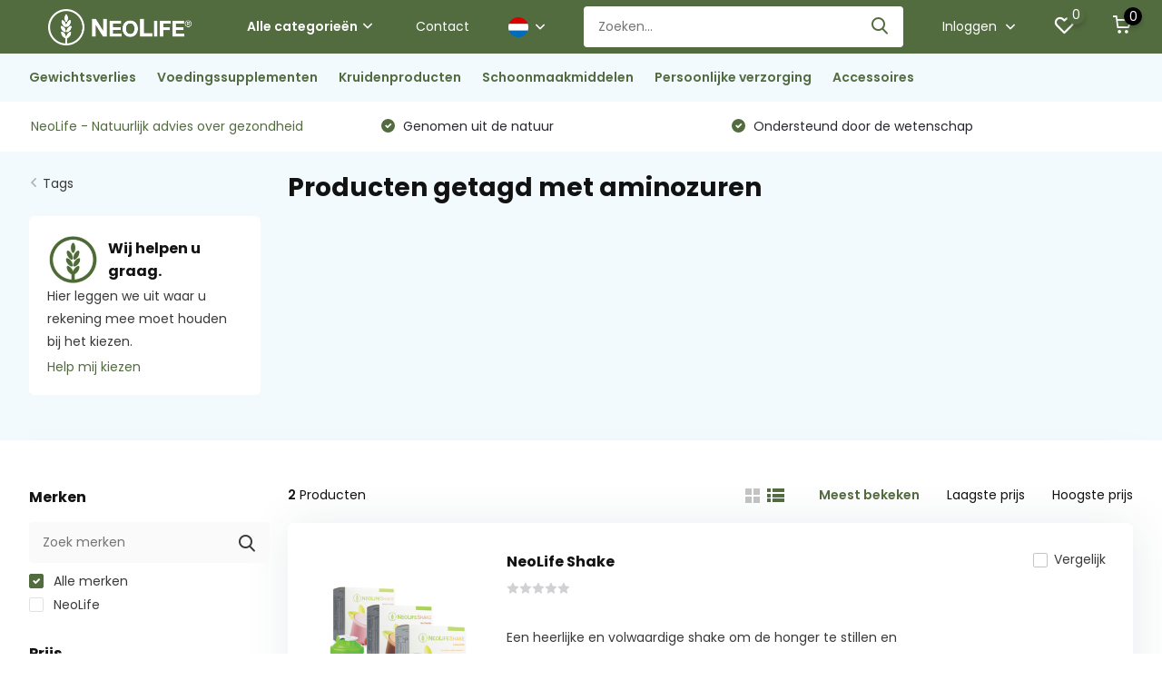

--- FILE ---
content_type: text/html;charset=utf-8
request_url: https://www.naturalhealthproducts.nl/nl/tags/aminozuren/?mode=list
body_size: 9602
content:
<!doctype html>
<html lang="nl" class="">
	<head>
            <meta charset="utf-8"/>
<!-- [START] 'blocks/head.rain' -->
<!--

  (c) 2008-2026 Lightspeed Netherlands B.V.
  http://www.lightspeedhq.com
  Generated: 22-01-2026 @ 22:45:17

-->
<link rel="canonical" href="https://www.naturalhealthproducts.nl/nl/tags/aminozuren/"/>
<link rel="alternate" href="https://www.naturalhealthproducts.nl/nl/index.rss" type="application/rss+xml" title="Nieuwe producten"/>
<meta name="robots" content="noodp,noydir"/>
<link href="www.naturalhealthproducts.nl" rel="publisher"/>
<meta property="og:url" content="https://www.naturalhealthproducts.nl/nl/tags/aminozuren/?source=facebook"/>
<meta property="og:site_name" content="Neolife Nederland"/>
<meta property="og:title" content="aminozuren"/>
<script>
47nmmhea18gw9vpzao51h905ynzrm9
</script>
<script src="https://app.dmws.plus/shop-assets/316681/dmws-plus-loader.js?id=c2408854c0a3ef118f2d383104d2917e"></script>
<!--[if lt IE 9]>
<script src="https://cdn.webshopapp.com/assets/html5shiv.js?2025-02-20"></script>
<![endif]-->
<!-- [END] 'blocks/head.rain' -->
		<meta http-equiv="x-ua-compatible" content="ie=edge">
		<title>aminozuren - Neolife Nederland</title>
		<meta name="description" content="">
		<meta name="keywords" content="aminozuren, neolife, neolife nederland, natuurlijke producten, voedingssupplementen, schoonmaakmiddelen, huidverzorging, nutriance, golden">
		<meta name="theme-color" content="#ffffff">
		<meta name="MobileOptimized" content="320">
		<meta name="HandheldFriendly" content="true">
		<meta name="viewport" content="width=device-width, initial-scale=1, initial-scale=1, minimum-scale=1, maximum-scale=1, user-scalable=no">
		<meta name="author" content="https://www.dmws.nl/">
		
		<link rel="preconnect" href="https://fonts.googleapis.com">
		<link rel="dns-prefetch" href="https://fonts.googleapis.com">
				<link rel="preconnect" href="//cdn.webshopapp.com/">
		<link rel="dns-prefetch" href="//cdn.webshopapp.com/">
    
    		<link rel="preload" href="https://fonts.googleapis.com/css?family=Poppins:300,400,500,600,700,800,900%7CPoppins:300,400,500,600,700,800,900&display=swap" as="style">
    <link rel="preload" href="https://cdn.webshopapp.com/shops/316681/themes/171530/assets/owl-carousel-min.css?2026010612135320210105160919" as="style">
    <link rel="preload" href="https://cdn.webshopapp.com/shops/316681/themes/171530/assets/fancybox.css?2026010612135320210105160919" as="style">
    <link rel="preload" href="https://cdn.webshopapp.com/shops/316681/themes/171530/assets/icomoon.css?2026010612135320210105160919" as="style">
    <link rel="preload" href="https://cdn.webshopapp.com/shops/316681/themes/171530/assets/compete.css?2026010612135320210105160919" as="style">
    <link rel="preload" href="https://cdn.webshopapp.com/shops/316681/themes/171530/assets/custom.css?2026010612135320210105160919" as="style">
    
    <link rel="preload" href="https://cdn.webshopapp.com/shops/316681/themes/171530/assets/jquery-3-4-1-min.js?2026010612135320210105160919" as="script">
    <link rel="preload" href="https://cdn.webshopapp.com/shops/316681/themes/171530/assets/jquery-ui.js?2026010612135320210105160919" as="script">
    <link rel="preload" href="https://cdn.webshopapp.com/shops/316681/themes/171530/assets/js-cookie-min.js?2026010612135320210105160919" as="script">
    <link rel="preload" href="https://cdn.webshopapp.com/shops/316681/themes/171530/assets/owl-carousel-min.js?2026010612135320210105160919" as="script">
    <link rel="preload" href="https://cdn.webshopapp.com/shops/316681/themes/171530/assets/fancybox.js?2026010612135320210105160919" as="script">
    <link rel="preload" href="https://cdn.webshopapp.com/shops/316681/themes/171530/assets/lazyload.js?2026010612135320210105160919" as="script">
    <link rel="preload" href="https://cdn.webshopapp.com/assets/gui.js?2025-02-20" as="script">
    <link rel="preload" href="https://cdn.webshopapp.com/shops/316681/themes/171530/assets/script.js?2026010612135320210105160919" as="script">
    <link rel="preload" href="https://cdn.webshopapp.com/shops/316681/themes/171530/assets/custom.js?2026010612135320210105160919" as="script">
        
    <link href="https://fonts.googleapis.com/css?family=Poppins:300,400,500,600,700,800,900%7CPoppins:300,400,500,600,700,800,900&display=swap" rel="stylesheet" type="text/css">
    <link rel="stylesheet" href="https://cdn.webshopapp.com/shops/316681/themes/171530/assets/owl-carousel-min.css?2026010612135320210105160919" type="text/css">
    <link rel="stylesheet" href="https://cdn.webshopapp.com/shops/316681/themes/171530/assets/fancybox.css?2026010612135320210105160919" type="text/css">
    <link rel="stylesheet" href="https://cdn.webshopapp.com/shops/316681/themes/171530/assets/icomoon.css?2026010612135320210105160919" type="text/css">
    <link rel="stylesheet" href="https://cdn.webshopapp.com/shops/316681/themes/171530/assets/compete.css?2026010612135320210105160919" type="text/css">
    <link rel="stylesheet" href="https://cdn.webshopapp.com/shops/316681/themes/171530/assets/custom.css?2026010612135320210105160919" type="text/css">
    
    <script src="https://cdn.webshopapp.com/shops/316681/themes/171530/assets/jquery-3-4-1-min.js?2026010612135320210105160919"></script>

		<link rel="icon" type="image/x-icon" href="https://cdn.webshopapp.com/shops/316681/themes/171530/v/2790096/assets/favicon.ico?20260102171620">
		<link rel="apple-touch-icon" href="https://cdn.webshopapp.com/shops/316681/themes/171530/v/2790096/assets/favicon.ico?20260102171620">
    
    <meta name="msapplication-config" content="https://cdn.webshopapp.com/shops/316681/themes/171530/assets/browserconfig.xml?2026010612135320210105160919">
<meta property="og:title" content="aminozuren">
<meta property="og:type" content="website"> 
<meta property="og:site_name" content="Neolife Nederland">
<meta property="og:url" content="https://www.naturalhealthproducts.nl/">
<meta property="og:image" content="https://cdn.webshopapp.com/shops/316681/themes/171530/v/2790007/assets/big-block-bg.jpg?20260102170737">
<meta name="twitter:title" content="aminozuren">
<meta name="twitter:description" content="">
<meta name="twitter:site" content="Neolife Nederland">
<meta name="twitter:card" content="https://cdn.webshopapp.com/shops/316681/themes/171530/v/664544/assets/logo.png?20210426150213">
<meta name="twitter:image" content="https://cdn.webshopapp.com/shops/316681/themes/171530/v/2790007/assets/big-block-bg.jpg?20260102170737">
<script type="application/ld+json">
  [
        {
      "@context": "http://schema.org/",
      "@type": "Organization",
      "url": "https://www.naturalhealthproducts.nl/",
      "name": "Neolife Nederland",
      "legalName": "Neolife Nederland",
      "description": "",
      "logo": "https://cdn.webshopapp.com/shops/316681/themes/171530/v/664544/assets/logo.png?20210426150213",
      "image": "https://cdn.webshopapp.com/shops/316681/themes/171530/v/2790007/assets/big-block-bg.jpg?20260102170737",
      "contactPoint": {
        "@type": "ContactPoint",
        "contactType": "Customer service",
        "telephone": "06 166 47 604"
      },
      "address": {
        "@type": "PostalAddress",
        "streetAddress": "",
        "addressLocality": "Nederland",
        "postalCode": "",
        "addressCountry": "NL"
      }
      ,
      "aggregateRating": {
          "@type": "AggregateRating",
          "bestRating": "5",          "worstRating": "1",
          "ratingValue": "5",          "reviewCount": "2",          "url":"https://www.google.com/search?q=neolife+nederland&amp;oq=neolife+nederland&amp;aqs=chrome.0.69i59j69i60l3.3466j0j4&amp;sourceid=chrome&amp;ie=UTF-8#lrd=0x47c64c90b649ce2b:0x2abb8c818b139a35,1,,,"
      }
         
    },
    { 
      "@context": "http://schema.org", 
      "@type": "WebSite", 
      "url": "https://www.naturalhealthproducts.nl/", 
      "name": "Neolife Nederland",
      "description": "",
      "author": [
        {
          "@type": "Organization",
          "url": "https://www.dmws.nl/",
          "name": "DMWS B.V.",
          "address": {
            "@type": "PostalAddress",
            "streetAddress": "Klokgebouw 195 (Strijp-S)",
            "addressLocality": "Eindhoven",
            "addressRegion": "NB",
            "postalCode": "5617 AB",
            "addressCountry": "NL"
          }
        }
      ]
    }
  ]
</script>    
	</head>
	<body>
    <ul class="hidden-data hidden"><li>316681</li><li>171530</li><li>nee</li><li>nl</li><li>live</li><li>info//neolifenederland/nl</li><li>https://www.naturalhealthproducts.nl/nl/</li></ul><header id="top" class="scroll-active"><div class="top-wrap fixed default"><section class="main pos-r"><div class="container pos-r"><div class="d-flex align-center justify-between"><div class="d-flex align-center"><div id="mobile-menu-btn" class="d-none show-1000"><div class="hamburger"><span></span><span></span><span></span><span></span></div></div><a href="https://www.naturalhealthproducts.nl/nl/account/login/" class="hidden show-575-flex"><i class="icon-login"></i></a><div id="logo" class="d-flex align-center"><a href="https://www.naturalhealthproducts.nl/nl/" accesskey="h"><img class="hide-1000 desktop-logo" src="https://cdn.webshopapp.com/shops/316681/themes/171530/v/664544/assets/logo.png?20210426150213" alt="Neolife Nederland" height="50" width="200" /><img class="d-none show-1000 mobile-logo" src="https://cdn.webshopapp.com/shops/316681/themes/171530/v/784441/assets/logo-mobile.png?20210802195215" alt="Neolife Nederland" height="50" width="200" /></a><div id="catbtn" class="hide-1000 btn-wrap"><a href="https://www.naturalhealthproducts.nl/nl/catalog/" class="btn">Alle categorieën <i class="icon-arrow-down"></i></a><div class="categorymenu"><div class="wrap d-flex"><ul class="maincategories"><li data-attribute="gewichtsverlies"><a href="https://www.naturalhealthproducts.nl/nl/gewichtsverlies/">Gewichtsverlies <i class="icon-arrow-right"></i></a></li><li data-attribute="voedingssupplementen"><a href="https://www.naturalhealthproducts.nl/nl/voedingssupplementen/">Voedingssupplementen <i class="icon-arrow-right"></i></a></li><li data-attribute="kruidenproducten"><a href="https://www.naturalhealthproducts.nl/nl/kruidenproducten/">Kruidenproducten <i class="icon-arrow-right"></i></a></li><li data-attribute="schoonmaakmiddelen"><a href="https://www.naturalhealthproducts.nl/nl/schoonmaakmiddelen/">Schoonmaakmiddelen <i class="icon-arrow-right"></i></a></li><li data-attribute="persoonlijke-verzorging"><a href="https://www.naturalhealthproducts.nl/nl/persoonlijke-verzorging/">Persoonlijke verzorging <i class="icon-arrow-right"></i></a></li><li data-attribute="accessoires"><a href="https://www.naturalhealthproducts.nl/nl/accessoires/">Accessoires <i class="icon-arrow-right"></i></a></li></ul><div class="subcategories"><div class="wrapper" data-category="gewichtsverlies"><h4>Gewichtsverlies</h4><ul><li class="sub"><a href="https://www.naturalhealthproducts.nl/nl/gewichtsverlies/detox/">Detox</a></li></ul></div><div class="wrapper" data-category="voedingssupplementen"><h4>Voedingssupplementen</h4><ul><li class="sub"><a href="https://www.naturalhealthproducts.nl/nl/voedingssupplementen/hart-en-bloedvaten/">Hart- en bloedvaten</a></li></ul><ul><li class="sub"><a href="https://www.naturalhealthproducts.nl/nl/voedingssupplementen/energie-en-weerstand/">Energie en weerstand</a></li></ul><ul><li class="sub"><a href="https://www.naturalhealthproducts.nl/nl/voedingssupplementen/vitaminen-en-mineralen/">Vitaminen en mineralen</a></li></ul><ul><li class="sub"><a href="https://www.naturalhealthproducts.nl/nl/voedingssupplementen/sport/">Sport</a></li></ul><ul><li class="sub"><a href="https://www.naturalhealthproducts.nl/nl/voedingssupplementen/hormonen/">Hormonen</a></li></ul></div><div class="wrapper" data-category="kruidenproducten"><h4>Kruidenproducten</h4></div><div class="wrapper" data-category="schoonmaakmiddelen"><h4>Schoonmaakmiddelen</h4></div><div class="wrapper" data-category="persoonlijke-verzorging"><h4>Persoonlijke verzorging</h4><ul><li class="sub"><a href="https://www.naturalhealthproducts.nl/nl/persoonlijke-verzorging/huidverzorging/">Huidverzorging</a></li></ul><ul><li class="sub"><a href="https://www.naturalhealthproducts.nl/nl/persoonlijke-verzorging/lichaamsverzorging/">Lichaamsverzorging</a></li></ul></div><div class="wrapper" data-category="accessoires"><h4>Accessoires</h4></div></div></div></div></div></div></div><div class="d-flex align-center justify-end top-nav"><a href="https://www.naturalhealthproducts.nl/nl/service/neem-contact-op-met-een-distributeur/" class="hide-1000">Contact </a><div class="lang with-drop list hide-768"><div class="current"><img class="lazy" src="https://cdn.webshopapp.com/shops/316681/themes/171530/assets/lazy-preload.jpg?2026010612135320210105160919" data-src="https://cdn.webshopapp.com/shops/316681/themes/171530/assets/flag-nl.svg?2026010612135320210105160919" alt="Nederlands" width="22" height="22"><span><i class="icon-arrow-down"></i></span></div><div class="dropdown"><ul><li><a title="Nederlands" lang="nl" href="https://www.naturalhealthproducts.nl/nl/tags/aminozuren"><img class="lazy" src="https://cdn.webshopapp.com/shops/316681/themes/171530/assets/lazy-preload.jpg?2026010612135320210105160919" data-src="https://cdn.webshopapp.com/shops/316681/themes/171530/assets/flag-nl.svg?2026010612135320210105160919" alt="Nederlands" width="18" height="18"><span>Nederlands</span></a></li><li><a title="English" lang="en" href="https://www.naturalhealthproducts.nl/en/tags/aminozuren"><img class="lazy" src="https://cdn.webshopapp.com/shops/316681/themes/171530/assets/lazy-preload.jpg?2026010612135320210105160919" data-src="https://cdn.webshopapp.com/shops/316681/themes/171530/assets/flag-en.svg?2026010612135320210105160919" alt="English" width="18" height="18"><span>English</span></a></li></ul></div></div><div id="showSearch" class="hide-575"><input type="search" value="" placeholder="Zoeken..."><button type="submit" title="Zoeken" disabled="disabled"><i class="icon-search"></i></button></div><div class="login with-drop hide-575"><a href="https://www.naturalhealthproducts.nl/nl/account/login/"><span>Inloggen <i class="icon-arrow-down"></i></span></a><div class="dropdown"><form method="post" id="formLogin" action="https://www.naturalhealthproducts.nl/nl/account/loginPost/?return=https://www.naturalhealthproducts.nl/nl/tags/aminozuren/?mode=list"><h3>Inloggen</h3><p>Maak bestellen nóg makkelijker!</p><div><label for="formLoginEmail">E-mailadres<span class="c-negatives">*</span></label><input type="email" id="formLoginEmail" name="email" placeholder="E-mailadres" autocomplete='email' tabindex=1 required></div><div><label for="formLoginPassword">Wachtwoord</label><a href="https://www.naturalhealthproducts.nl/nl/account/password/" class="forgot" tabindex=6>Wachtwoord vergeten?</a><input type="password" id="formLoginPassword" name="password" placeholder="Wachtwoord" autocomplete="current-password" tabindex=2 required></div><div><input type="hidden" name="key" value="b6ed8e6ab85508b738b209f6a65c041e" /><input type="hidden" name="type" value="login" /><button type="submit" onclick="$('#formLogin').submit(); return false;" class="btn" tabindex=3>Inloggen</button></div></form><div><p class="register">Nog geen account? <a href="https://www.naturalhealthproducts.nl/nl/account/register/" tabindex=5>Account aanmaken</a></p></div></div></div><div class="favorites"><a href="https://www.naturalhealthproducts.nl/nl/account/wishlist/" class="count"><span class="items" data-wishlist-items="">0</span><i class="icon-wishlist"></i></a></div><div class="cart with-drop"><a href="https://www.naturalhealthproducts.nl/nl/cart/" class="count"><span>0</span><i class="icon-cart"></i></a><div class="dropdown"><h3>Winkelwagen</h3><i class="icon-close hidden show-575"></i><p>Uw winkelwagen is leeg</p></div></div></div></div></div><div class="search-autocomplete"><div id="searchExpanded"><div class="container pos-r d-flex align-center"><form action="https://www.naturalhealthproducts.nl/nl/search/" method="get" id="formSearch"  class="search-form d-flex align-center"  data-search-type="desktop"><span onclick="$(this).closest('form').submit();" title="Zoeken" class="search-icon"><i class="icon-search"></i></span><input type="text" name="q" autocomplete="off"  value="" placeholder="Zoeken" class="standard-input" data-input="desktop"/></form><div class="close hide-575">Sluiten</div></div><div class="overlay hide-575"></div></div><div class="container pos-r"><div id="searchResults" class="results-wrap with-filter with-cats" data-search-type="desktop"><div class="close"><i class="icon-close"></i></div><h4>Categorieën</h4><div class="categories hidden"><ul class="d-flex"></ul></div><div class="d-flex justify-between"><div class="filter-scroll-wrap"><div class="filter-scroll"><div class="subtitle title-font">Filters</div><form data-search-type="desktop"><div class="filter-boxes"><div class="filter-wrap sort"><select name="sort" class="custom-select"></select></div></div><div class="filter-boxes custom-filters"></div></form></div></div><ul class="search-products products-livesearch"></ul></div><div class="more"><a href="#" class="btn accent">Bekijk alle resultaten <span>(0)</span></a></div></div></div></div></section><section id="menu" class="hide-1000 dropdown"><div class="container"><nav class="menu"><ul class="d-flex align-center"><li class="item has-children"><a class="itemLink" href="https://www.naturalhealthproducts.nl/nl/gewichtsverlies/" title="Gewichtsverlies">Gewichtsverlies</a><ul class="subnav"><li class="subitem"><a class="subitemLink " href="https://www.naturalhealthproducts.nl/nl/gewichtsverlies/detox/" title="Detox">Detox</a></li></ul></li><li class="item has-children"><a class="itemLink" href="https://www.naturalhealthproducts.nl/nl/voedingssupplementen/" title="Voedingssupplementen">Voedingssupplementen</a><ul class="subnav"><li class="subitem"><a class="subitemLink " href="https://www.naturalhealthproducts.nl/nl/voedingssupplementen/hart-en-bloedvaten/" title="Hart- en bloedvaten">Hart- en bloedvaten</a></li><li class="subitem"><a class="subitemLink " href="https://www.naturalhealthproducts.nl/nl/voedingssupplementen/energie-en-weerstand/" title="Energie en weerstand">Energie en weerstand</a></li><li class="subitem"><a class="subitemLink " href="https://www.naturalhealthproducts.nl/nl/voedingssupplementen/vitaminen-en-mineralen/" title="Vitaminen en mineralen">Vitaminen en mineralen</a></li><li class="subitem"><a class="subitemLink " href="https://www.naturalhealthproducts.nl/nl/voedingssupplementen/sport/" title="Sport">Sport</a></li><li class="subitem"><a class="subitemLink " href="https://www.naturalhealthproducts.nl/nl/voedingssupplementen/hormonen/" title="Hormonen">Hormonen</a></li></ul></li><li class="item"><a class="itemLink" href="https://www.naturalhealthproducts.nl/nl/kruidenproducten/" title="Kruidenproducten">Kruidenproducten</a></li><li class="item"><a class="itemLink" href="https://www.naturalhealthproducts.nl/nl/schoonmaakmiddelen/" title="Schoonmaakmiddelen">Schoonmaakmiddelen</a></li><li class="item has-children"><a class="itemLink" href="https://www.naturalhealthproducts.nl/nl/persoonlijke-verzorging/" title="Persoonlijke verzorging">Persoonlijke verzorging</a><ul class="subnav"><li class="subitem"><a class="subitemLink " href="https://www.naturalhealthproducts.nl/nl/persoonlijke-verzorging/huidverzorging/" title="Huidverzorging">Huidverzorging</a></li><li class="subitem"><a class="subitemLink " href="https://www.naturalhealthproducts.nl/nl/persoonlijke-verzorging/lichaamsverzorging/" title="Lichaamsverzorging">Lichaamsverzorging</a></li></ul></li><li class="item"><a class="itemLink" href="https://www.naturalhealthproducts.nl/nl/accessoires/" title="Accessoires">Accessoires</a></li></ul></nav></div></section><div id="mobileMenu" class="hide"><div class="wrap"><ul><li class="all hidden"><a href="#"><i class="icon-nav-left"></i>Alle categorieën</a></li><li class="cat has-children"><a class="itemLink" href="https://www.naturalhealthproducts.nl/nl/gewichtsverlies/" title="Gewichtsverlies">Gewichtsverlies<i class="icon-arrow-right"></i></a><ul class="subnav hidden"><li class="subitem"><a class="subitemLink" href="https://www.naturalhealthproducts.nl/nl/gewichtsverlies/detox/" title="Detox">Detox</a></li></ul></li><li class="cat has-children"><a class="itemLink" href="https://www.naturalhealthproducts.nl/nl/voedingssupplementen/" title="Voedingssupplementen">Voedingssupplementen<i class="icon-arrow-right"></i></a><ul class="subnav hidden"><li class="subitem"><a class="subitemLink" href="https://www.naturalhealthproducts.nl/nl/voedingssupplementen/hart-en-bloedvaten/" title="Hart- en bloedvaten">Hart- en bloedvaten</a></li><li class="subitem"><a class="subitemLink" href="https://www.naturalhealthproducts.nl/nl/voedingssupplementen/energie-en-weerstand/" title="Energie en weerstand">Energie en weerstand</a></li><li class="subitem"><a class="subitemLink" href="https://www.naturalhealthproducts.nl/nl/voedingssupplementen/vitaminen-en-mineralen/" title="Vitaminen en mineralen">Vitaminen en mineralen</a></li><li class="subitem"><a class="subitemLink" href="https://www.naturalhealthproducts.nl/nl/voedingssupplementen/sport/" title="Sport">Sport</a></li><li class="subitem"><a class="subitemLink" href="https://www.naturalhealthproducts.nl/nl/voedingssupplementen/hormonen/" title="Hormonen">Hormonen</a></li></ul></li><li class="cat"><a class="itemLink" href="https://www.naturalhealthproducts.nl/nl/kruidenproducten/" title="Kruidenproducten">Kruidenproducten</a></li><li class="cat"><a class="itemLink" href="https://www.naturalhealthproducts.nl/nl/schoonmaakmiddelen/" title="Schoonmaakmiddelen">Schoonmaakmiddelen</a></li><li class="cat has-children"><a class="itemLink" href="https://www.naturalhealthproducts.nl/nl/persoonlijke-verzorging/" title="Persoonlijke verzorging">Persoonlijke verzorging<i class="icon-arrow-right"></i></a><ul class="subnav hidden"><li class="subitem"><a class="subitemLink" href="https://www.naturalhealthproducts.nl/nl/persoonlijke-verzorging/huidverzorging/" title="Huidverzorging">Huidverzorging</a></li><li class="subitem"><a class="subitemLink" href="https://www.naturalhealthproducts.nl/nl/persoonlijke-verzorging/lichaamsverzorging/" title="Lichaamsverzorging">Lichaamsverzorging</a></li></ul></li><li class="cat"><a class="itemLink" href="https://www.naturalhealthproducts.nl/nl/accessoires/" title="Accessoires">Accessoires</a></li><li class="other all"><a href="https://www.naturalhealthproducts.nl/nl/catalog/">Alle categorieën</a></li><li class="other has-subs lang"><a href="#" class="itemLink">Taal <img class="lazy" src="https://cdn.webshopapp.com/shops/316681/themes/171530/assets/lazy-preload.jpg?2026010612135320210105160919" data-src="https://cdn.webshopapp.com/shops/316681/themes/171530/assets/flag-nl.svg?2026010612135320210105160919" alt="Nederlands" width="22" height="22"><i class="icon-arrow-right"></i></a><ul class="subnav hidden"><li class="subitem"><a title="Nederlands" lang="nl" href="https://www.naturalhealthproducts.nl/nl/tags/aminozuren"><span>Nederlands</span><img class="lazy" src="https://cdn.webshopapp.com/shops/316681/themes/171530/assets/lazy-preload.jpg?2026010612135320210105160919" data-src="https://cdn.webshopapp.com/shops/316681/themes/171530/assets/flag-nl.svg?2026010612135320210105160919" alt="Nederlands" width="18" height="18"></a></li><li class="subitem"><a title="English" lang="en" href="https://www.naturalhealthproducts.nl/en/tags/aminozuren"><span>English</span><img class="lazy" src="https://cdn.webshopapp.com/shops/316681/themes/171530/assets/lazy-preload.jpg?2026010612135320210105160919" data-src="https://cdn.webshopapp.com/shops/316681/themes/171530/assets/flag-en.svg?2026010612135320210105160919" alt="English" width="18" height="18"></a></li></ul></li><li class="other"><a href="https://www.naturalhealthproducts.nl/nl/service/neem-contact-op-met-een-distributeur/">Contact </a></li><li class="other"><a href="https://www.naturalhealthproducts.nl/nl/account/login/">Inloggen</a></li></ul></div></div></div><div class="below-main"></div><div class="usps"><div class="container"><div class="d-flex align-center justify-between"><ul class="d-flex align-center usps-slider owl-carousel"><li class="announcement"><a href="https://www.naturalhealthproducts.nl/nl/service/neem-contact-op-met-een-distributeur/">NeoLife - Natuurlijk advies over gezondheid</b></a></li><li><i class="icon-check-white"></i>
                                                  Genomen uit de natuur
                                            </li><li><i class="icon-check-white"></i>
                                                  Ondersteund door de wetenschap
                                              </li></ul><ul></ul></div></div></div></header><section class="intro-category mb-0"><div class="container d-flex justify-between"><div class="wrapper"><div class="back"><div class="hide-575"><i class="icon-arrow-right"></i><a href="https://www.naturalhealthproducts.nl/nl/tags/">Tags</a></div><div class="hidden show-575-inline"><i class="icon-arrow-right"></i><a href="https://www.naturalhealthproducts.nl/nl/tags/">Tags</a></div></div><div class="hide-1000"><div class="contact"><div class="d-flex align-center"><img src="https://cdn.webshopapp.com/shops/316681/themes/171530/v/2790148/assets/help-search.png?20260102174704" width="57" height="57" /><h3>Wij helpen u graag.</h3></div><p>Hier leggen we uit waar u rekening mee moet houden bij het kiezen.</p><a href="/nl/service/">Help mij kiezen</a></div></div></div><div class="intro"><h1 class="f-24">Producten getagd met aminozuren</h1><div class="slider-wrap"><div id="showFilter" class="hidden show-760"><i class="icon-filter"></i> Filters</div></div></div></div></section><section id="collection"><div class="container d-flex justify-between"><div class="filter-wrap"><form action="https://www.naturalhealthproducts.nl/nl/tags/aminozuren/" method="get" id="filter_form" class=" more-top"><input type="hidden" name="mode" value="list" id="filter_form_mode" /><input type="hidden" name="limit" value="24" id="filter_form_limit" /><input type="hidden" name="sort" value="popular" id="filter_form_sort" /><input type="hidden" name="max" value="80" id="filter_form_max" /><input type="hidden" name="min" value="0" id="filter_form_min" /><div id="dmws-filter-wrap"><div class="mobile-heading hidden show-760 align-center justify-center"><i class="icon-close"></i><h3>Filter</h3><a class="clearAllFilter" href="https://www.naturalhealthproducts.nl/nl/tags/aminozuren/?mode=list">Wis alle filters</a></div><div class="filter sort hidden show-575"><h4>Sorteer <i class="icon-arrow-down hidden show-760"></i></h4><div><ul><li><label for="filter_popular"><input type="radio" id="filter_popular" name="sort" value="popular" checked><span class="checkbox"></span><i class="icon-check-white"></i> Meest bekeken</label></li><li><label for="filter_lowest"><input type="radio" id="filter_lowest" name="sort" value="lowest" ><span class="checkbox"></span><i class="icon-check-white"></i> Laagste prijs</label></li><li><label for="filter_highest"><input type="radio" id="filter_highest" name="sort" value="highest" ><span class="checkbox"></span><i class="icon-check-white"></i> Hoogste prijs</label></li></ul></div></div><div class="filter brand"><h4>Merken <i class="icon-arrow-down hidden show-760"></i></h4><div><div class="search pos-r"><input type="text" id="brandSearch" placeholder="Zoek merken"><i class="icon-search"></i><i class="icon-close hidden"></i></div><ul><li class="allBrands"><label for="filter_0"><input type="radio" id="filter_0" name="brand" value="0" checked><span class="checkbox"></span><i class="icon-check-white"></i> Alle merken</label></li><li class=""><label for="filter_4159325"><input type="radio" id="filter_4159325" name="brand" value="4159325" ><span class="checkbox"></span><i class="icon-check-white"></i> NeoLife</label></li></ul></div></div><div class="filter price"><h4>Prijs <i class="icon-arrow-down hidden show-760"></i></h4><div class="ui-slider-a"><div class="manual d-flex align-center justify-between"><input type="number" id="min" name="min" value="0" min="0"><span>-</span><input type="text" id="max" name="max" value="80" max="80"></div></div></div></div><p class="hidden show-575 scheme-btn submit"><button type="submit">Bekijk alle resultaten <i id="filter-live-count" class="count">(2)</i></button></p></form></div><div class="products-wrap"><div class="results-actions d-flex justify-between hide-575"><div class="results"><b>2</b> Producten</div><div class="actions d-flex"><a href="https://www.naturalhealthproducts.nl/nl/tags/aminozuren/"><span class="icon "><i class="icon-order-grid"></i></span></a><a href="https://www.naturalhealthproducts.nl/nl/tags/aminozuren/?mode=list"><span class="icon active"><i class="icon-order-list"></i></span></a><form action="https://www.naturalhealthproducts.nl/nl/tags/aminozuren/" method="get" id="sort_form"><input type="hidden" name="mode" value="list" id="filter_form_mode" /><input type="hidden" name="limit" value="24" id="filter_form_limit" /><input type="hidden" name="sort" value="popular" id="filter_form_sort" /><input type="hidden" name="max" value="80" id="filter_form_max" /><input type="hidden" name="min" value="0" id="filter_form_min" /><input type="hidden" name="brand" value="0" id="filter_form_brand" /><div class="sort"><label class="active"><input type="radio" name="sort" value="popular" checked>Meest bekeken</label><label><input type="radio" name="sort" value="lowest">Laagste prijs</label><label><input type="radio" name="sort" value="highest">Hoogste prijs</label></div></form></div></div><div class="products list no-border"><div class="product list d-flex justify-between" data-url="https://www.naturalhealthproducts.nl/nl/neolife-shake.html?format=json"><a href="https://www.naturalhealthproducts.nl/nl/neolife-shake.html" class="img d-flex align-center justify-center"><img class="lazy" src="https://cdn.webshopapp.com/shops/316681/themes/171530/assets/lazy-preload.jpg?2026010612135320210105160919"  data-src="https://cdn.webshopapp.com/shops/316681/files/366405217/290x200x2/neolife-neolife-shake.jpg" alt="NeoLife Shake" /></a><div class="data"><h4><a href="https://www.naturalhealthproducts.nl/nl/neolife-shake.html">NeoLife Shake</a></h4><div class="meta hidden show-1000">Een heerlijke en volwaardige shake om de honger te...</div><div class="stars"><i class="icon-star-grey"></i><i class="icon-star-grey"></i><i class="icon-star-grey"></i><i class="icon-star-grey"></i><i class="icon-star-grey"></i></div><p class="hide-1000">Een heerlijke en volwaardige shake om de honger te stillen en energie te geven. Gebaseerd op de wetenschap van cellulaire voeding &amp; GR 2-controletechnologie voor dagelijkse voeding en gewichtsbeheersing.</p></div><div class="actions-wrap d-flex justify-between"><div class="actions d-flex align-center justify-end hide-575"><div class="check"><label for="add_compare_121083595" class="compare d-flex align-center"><input class="compare-check" id="add_compare_121083595" type="checkbox" value="" data-add-url="https://www.naturalhealthproducts.nl/nl/compare/add/242020398/" data-del-url="https://www.naturalhealthproducts.nl/nl/compare/delete/242020398/" data-id="121083595" ><span class="checkmark"></span><i class="icon-check-white"></i> Vergelijk
        </label></div></div><div class="actions d-flex align-center justify-end"><div class="price d-flex align-center justify-between"><div class="current">€ 75,25</div></div><form action="https://www.naturalhealthproducts.nl/nl/cart/add/242020398/" id="product_configure_form_121083595" method="post" class="direct-buy d-flex"><input type="number" name="quantity" value="1" min="0" /><a href="javascript:;" onclick="$('#product_configure_form_121083595').submit();" class="btn addtocart"><i class="icon-cart"></i></a></form></div></div></div><div class="product list d-flex justify-between" data-url="https://www.naturalhealthproducts.nl/nl/bio-tone.html?format=json"><a href="https://www.naturalhealthproducts.nl/nl/bio-tone.html" class="img d-flex align-center justify-center"><img class="lazy" src="https://cdn.webshopapp.com/shops/316681/themes/171530/assets/lazy-preload.jpg?2026010612135320210105160919"  data-src="https://cdn.webshopapp.com/shops/316681/files/357545099/290x200x2/neolife-bio-tone.jpg" alt="Bio-Tone" /></a><div class="data"><h4><a href="https://www.naturalhealthproducts.nl/nl/bio-tone.html">Bio-Tone</a></h4><div class="meta hidden show-1000">Bio-Tone is een sportsupplement voor de opbouw en ...</div><div class="stars"><i class="icon-star-grey"></i><i class="icon-star-grey"></i><i class="icon-star-grey"></i><i class="icon-star-grey"></i><i class="icon-star-grey"></i></div><p class="hide-1000">Bio-Tone is een sportsupplement voor de opbouw en het behoud van spieren.  Het biedt de aminozuren L-arginine, L-ornithine en L-tyrosine, evenals de noodzakelijke voedingstoffen choline en inositol, die in elke cel van het lichaam aanwezig zijn.</p></div><div class="actions-wrap d-flex justify-between"><div class="actions d-flex align-center justify-end hide-575"><div class="check"><label for="add_compare_118390374" class="compare d-flex align-center"><input class="compare-check" id="add_compare_118390374" type="checkbox" value="" data-add-url="https://www.naturalhealthproducts.nl/nl/compare/add/237156837/" data-del-url="https://www.naturalhealthproducts.nl/nl/compare/delete/237156837/" data-id="118390374" ><span class="checkmark"></span><i class="icon-check-white"></i> Vergelijk
        </label></div></div><div class="actions d-flex align-center justify-end"><div class="price d-flex align-center justify-between"><div class="current">€ 55,25</div></div><form action="https://www.naturalhealthproducts.nl/nl/cart/add/237156837/" id="product_configure_form_118390374" method="post" class="direct-buy d-flex"><input type="number" name="quantity" value="1" min="0" /><a href="javascript:;" onclick="$('#product_configure_form_118390374').submit();" class="btn addtocart"><i class="icon-cart"></i></a></form></div></div></div></div></div></div></section><footer id="footer"><div class="footer-top"><div class="container"><div class="d-flex justify-between"><div class="chat"><h3>Contact opnemen</h3><p>Stuur een bericht via het contactformulier. </p><p class="text">U ontvangt snel een reactie!</p><div class="bot d-flex align-center"><a href="https://www.naturalhealthproducts.nl/nl/service/" class="btn">Contactformulier</a><div class="hidden show-575 links"><a href="tel:0616647604">06 166 47 604</a><a href="/cdn-cgi/l/email-protection#dab3b4bcb59ab4bfb5b6b3bcbfb4bfbebfa8b6bbb4bef4b4b6"><span class="__cf_email__" data-cfemail="eb82858d84ab858e8487828d8e858e8f8e99878a858fc58587">[email&#160;protected]</span></a></div></div></div><div class="right d-flex justify-between"><div class="contact hide-575"><h3>Wilt u een distributeur spreken?</h3><div class="links"><a href="tel:0616647604">06 166 47 604</a><a href="/cdn-cgi/l/email-protection#6c05020a032c02090300050a09020908091e000d0208420200"><span class="__cf_email__" data-cfemail="cca5a2aaa38ca2a9a3a0a5aaa9a2a9a8a9bea0ada2a8e2a2a0">[email&#160;protected]</span></a></div></div><div class="newsletter"><div class="logo"><a href="https://www.naturalhealthproducts.nl/nl/" accesskey="f"><img class="lazy" src="https://cdn.webshopapp.com/shops/316681/themes/171530/assets/lazy-preload.jpg?2026010612135320210105160919" data-src="https://cdn.webshopapp.com/shops/316681/themes/171530/v/2790160/assets/footer-logo.png?20260102185534" alt="Neolife Nederland" width="200" height="100"></a></div><p>Abonneer op onze nieuwsbrief en ontvang de laatste aanbiedingen als eerste in uw mailbox. </p><form id="formNewsletterFooter" action="https://www.naturalhealthproducts.nl/nl/account/newsletter/" method="post"><input type="hidden" name="key" value="b6ed8e6ab85508b738b209f6a65c041e" /><input type="text" name="email" id="formNewsletterEmailFooter" placeholder="E-mailadres"/><button type="submit" class="btn">Abonneer</button><a class="small" href="https://www.naturalhealthproducts.nl/nl/service/privacy-policy/">* Lees hier de wettelijke beperkingen</a></form></div></div></div></div></div><nav class="footer-navigation"><div class="container"><div class="d-flex align-start justify-between"><div><h3>Klantenservice<i class="icon-arrow-down hidden show-575"></i></h3><ul><li><a href="https://www.naturalhealthproducts.nl/nl/service/about/" title="Over Neolife Nederland">Over Neolife Nederland</a></li><li><a href="https://www.naturalhealthproducts.nl/nl/service/geschiedenis-en-wetenschap/" title="Geschiedenis en wetenschap">Geschiedenis en wetenschap</a></li><li><a href="https://www.naturalhealthproducts.nl/nl/service/neem-contact-op-met-een-distributeur/" title="Neem contact op met een distributeur">Neem contact op met een distributeur</a></li><li><a href="https://www.naturalhealthproducts.nl/nl/service/word-distributeur/" title="Word distributeur">Word distributeur</a></li><li><a href="https://www.naturalhealthproducts.nl/nl/service/disclaimer/" title="Disclaimer">Disclaimer</a></li><li><a href="https://www.naturalhealthproducts.nl/nl/service/shipping-returns/" title="Verzending">Verzending</a></li><li><a href="https://www.naturalhealthproducts.nl/nl/service/" title="Klantenservice">Klantenservice</a></li><li><a href="https://www.naturalhealthproducts.nl/nl/sitemap/" title="Sitemap">Sitemap</a></li></ul></div><div><h3>Mijn account<i class="icon-arrow-down hidden show-575"></i></h3><ul><li><a href="https://www.naturalhealthproducts.nl/nl/account/" title="Registreren">Registreren</a></li><li><a href="https://www.naturalhealthproducts.nl/nl/account/orders/" title="Mijn bestellingen">Mijn bestellingen</a></li><li><a href="https://www.naturalhealthproducts.nl/nl/account/wishlist/" title="Mijn verlanglijst">Mijn verlanglijst</a></li><li><a href="https://www.naturalhealthproducts.nl/nl/compare/">Vergelijk producten</a></li></ul></div><div><h3>Categorieën<i class="icon-arrow-down hidden show-575"></i></h3><ul><li ><a href="https://www.naturalhealthproducts.nl/nl/gewichtsverlies/">Gewichtsverlies</a><span class="more-cats"><span class="plus-min"></span></span></li><li ><a href="https://www.naturalhealthproducts.nl/nl/voedingssupplementen/">Voedingssupplementen</a><span class="more-cats"><span class="plus-min"></span></span></li><li ><a href="https://www.naturalhealthproducts.nl/nl/kruidenproducten/">Kruidenproducten</a></li><li ><a href="https://www.naturalhealthproducts.nl/nl/schoonmaakmiddelen/">Schoonmaakmiddelen</a></li><li ><a href="https://www.naturalhealthproducts.nl/nl/persoonlijke-verzorging/">Persoonlijke verzorging</a><span class="more-cats"><span class="plus-min"></span></span></li><li ><a href="https://www.naturalhealthproducts.nl/nl/accessoires/">Accessoires</a></li></ul></div><div><h3>Contact<i class="icon-arrow-down hidden show-575"></i></h3><ul class="list-contact"><li class="companyName strong">NeoLife Nederland</li><li>Nederland</li><li><b>Tel:</b><a href="tel:0616647604">06 166 47 604</a></li><li><b>E-mail:</b><a href="/cdn-cgi/l/email-protection#2841464e4768464d4744414e4d464d4c4d5a4449464c064644" class="email"><span class="__cf_email__" data-cfemail="127b7c747d527c777d7e7b74777c777677607e737c763c7c7e">[email&#160;protected]</span></a></li></ul></div></div></div></nav><div class="copyright"><div class="container"><div class="d-flex align-start justify-between"><div class="social d-flex"><a href="https://www.facebook.com/www.naturalhealthproducts.nl/?locale=nl_NL" target="_blank" rel="noopener"><i class="icon-social-fb"></i></a><a href="https://www.instagram.com/astrid_neolifenederland/" target="_blank" rel="noopener"><i class="icon-social-ig"></i></a></div><div class="copy"><span class="dmws-copyright">© Copyright 2026 - Theme By <a href="https://dmws.nl/pages/lightspeed-themes" target="_blank" rel="noopener">DMWS</a> x <a href="https://plus.dmws.nl/" title="Upgrade your theme with Plus+ for Lightspeed" target="_blank" rel="noopener">Plus+</a>  - <a href="https://www.naturalhealthproducts.nl/nl/rss/">RSS-feed</a></span><br/>
          Neolife Nederland <b class="c-accent"></b> - Ratings          <div class="payments d-flex justify-around dmws-payments"><img class="lazy" src="https://cdn.webshopapp.com/shops/316681/themes/171530/assets/lazy-preload.jpg?2026010612135320210105160919" data-src="https://cdn.webshopapp.com/shops/316681/themes/171530/assets/z-invoice.svg?2026010612135320210105160919" alt="invoice" width="30" height="21"></div></div><div class="hallmarks d-flex align-center justify-end"></div></div></div></div></footer><script data-cfasync="false" src="/cdn-cgi/scripts/5c5dd728/cloudflare-static/email-decode.min.js"></script><script>
       var instaUser = false;
  var notfound = 'Geen producten gevonden';
  var showMore = 'Toon meer';
  var showLess = 'Toon minder';
  var showSecondImage = '1';
  var basicUrl = 'https://www.naturalhealthproducts.nl/nl/';
  var baseDomain = '.naturalhealthproducts.nl';
  var shopId = 316681;
  var priceStatus = 'enabled';
  var deleteWishlistUrl = 'https://www.naturalhealthproducts.nl/nl/account/wishlistDelete/';
  var wishlistUrl = 'https://www.naturalhealthproducts.nl/nl/account/wishlist/?format=json';
  var cartUrl = 'https://www.naturalhealthproducts.nl/nl/cart/?format=json';
  var shopSsl = true;
	var wishlistActive = true;
  var loggedIn = 0;
  var addedText = 'In wishlist';
 	var compareUrl = 'https://www.naturalhealthproducts.nl/nl/compare/?format=json';
	var ajaxTranslations = {"Add to cart":"Toevoegen aan winkelwagen","Wishlist":"Verlanglijst","Add to wishlist":"Aan verlanglijst toevoegen","Compare":"Vergelijk","Add to compare":"Toevoegen om te vergelijken","Brands":"Merken","Discount":"Korting","Delete":"Verwijderen","Total excl. VAT":"Totaal excl. btw","Shipping costs":"Verzendkosten","Total incl. VAT":"Totaal incl. btw","Read more":"Lees meer","Read less":"Lees minder","January":"Januari","February":"Februari","March":"Maart","April":"April","May":"Mei","June":"Juni","July":"Juli","August":"Augustus","September":"September","October":"Oktober","November":"November","December":"December","Sunday":"Zondag","Monday":"Maandag","Tuesday":"Dinsdag","Wednesday":"Woensdag","Thursday":"Donderdag","Friday":"Vrijdag","Saturday":"Zaterdag","Your review has been accepted for moderation.":"Het taalgebruik in uw review is goedgekeurd.","Order":"Order","Date":"Datum","Total":"Totaal","Status":"Status","View product":"Bekijk product","Awaiting payment":"In afwachting van betaling","Awaiting pickup":"Wacht op afhalen","Picked up":"Afgehaald","Shipped":"Verzonden","Cancelled":"Geannuleerd","No products found":"Geen producten gevonden","Awaiting shipment":"Wacht op verzending","No orders found":"No orders found","Additional costs":"Bijkomende kosten"};
	var shopCategories = {"10631380":{"id":10631380,"parent":0,"path":["10631380"],"depth":1,"image":366191848,"type":"category","url":"gewichtsverlies","title":"Gewichtsverlies","description":"","count":6,"subs":{"10650847":{"id":10650847,"parent":10631380,"path":["10650847","10631380"],"depth":2,"image":0,"type":"category","url":"gewichtsverlies\/detox","title":"Detox","description":"","count":1}}},"10631388":{"id":10631388,"parent":0,"path":["10631388"],"depth":1,"image":366191803,"type":"category","url":"voedingssupplementen","title":"Voedingssupplementen","description":"","count":38,"subs":{"10631381":{"id":10631381,"parent":10631388,"path":["10631381","10631388"],"depth":2,"image":0,"type":"category","url":"voedingssupplementen\/hart-en-bloedvaten","title":"Hart- en bloedvaten","description":"","count":13},"10631375":{"id":10631375,"parent":10631388,"path":["10631375","10631388"],"depth":2,"image":0,"type":"category","url":"voedingssupplementen\/energie-en-weerstand","title":"Energie en weerstand","description":"","count":29},"10631387":{"id":10631387,"parent":10631388,"path":["10631387","10631388"],"depth":2,"image":0,"type":"category","url":"voedingssupplementen\/vitaminen-en-mineralen","title":"Vitaminen en mineralen","description":"","count":19},"10669075":{"id":10669075,"parent":10631388,"path":["10669075","10631388"],"depth":2,"image":0,"type":"category","url":"voedingssupplementen\/sport","title":"Sport","description":"","count":9},"10682813":{"id":10682813,"parent":10631388,"path":["10682813","10631388"],"depth":2,"image":0,"type":"category","url":"voedingssupplementen\/hormonen","title":"Hormonen","description":"","count":3}}},"10631384":{"id":10631384,"parent":0,"path":["10631384"],"depth":1,"image":366191767,"type":"category","url":"kruidenproducten","title":"Kruidenproducten","description":"","count":6},"10631386":{"id":10631386,"parent":0,"path":["10631386"],"depth":1,"image":366191725,"type":"category","url":"schoonmaakmiddelen","title":"Schoonmaakmiddelen","description":"","count":6},"10650834":{"id":10650834,"parent":0,"path":["10650834"],"depth":1,"image":366191708,"type":"category","url":"persoonlijke-verzorging","title":"Persoonlijke verzorging","description":"","count":18,"subs":{"10631383":{"id":10631383,"parent":10650834,"path":["10631383","10650834"],"depth":2,"image":0,"type":"category","url":"persoonlijke-verzorging\/huidverzorging","title":"Huidverzorging","description":"NUTRIANCE Organic is een gecertificeerde, wetenschappelijk samengestelde, op zeewier gebaseerde, organische gezichtsverzorgingslijn. Het Age-Defying Cell Activating System maakt gebruik van de synergetische eigenschappen van Nutriance Organic door middel ","count":10},"10631385":{"id":10631385,"parent":10650834,"path":["10631385","10650834"],"depth":2,"image":0,"type":"category","url":"persoonlijke-verzorging\/lichaamsverzorging","title":"Lichaamsverzorging","description":"","count":8}}},"10631389":{"id":10631389,"parent":0,"path":["10631389"],"depth":1,"image":0,"type":"category","url":"accessoires","title":"Accessoires","description":"","count":5}};
	var searchUrl = 'https://www.naturalhealthproducts.nl/nl/search/';
	var by = 'Door';
  var view = 'Bekijken';
  var viewNow = 'View now';
	var readMore = 'Lees meer';
	var shopCurrency = '€';
	var totalBlogPosts = '';
	var blogDefaultImage = 'https://cdn.webshopapp.com/shops/316681/themes/171530/assets/blog-default.png?20260102182012';
  var filterShowItems = '5';
	var template = 'pages/collection.rain';
	var validFor = 'Geldig voor';
	var makeChoice = 'Maak een keuze';
	var noRewards = 'Geen beloningen beschikbaar voor deze order.';
	var points = 'punten';
	var apply = 'Toepassen';
  var preloadImg = 'https://cdn.webshopapp.com/shops/316681/themes/171530/assets/lazy-preload.jpg?2026010612135320210105160919';

	window.LS_theme = {
    "name":"Compete",
    "developer":"DMWS",
    "docs":"https://supportdmws.zendesk.com/hc/nl/sections/360004982359-Theme-Compete",
  }
</script><script> var dmws_plus_loggedIn = 0; var dmws_plus_priceStatus = 'enabled'; var dmws_plus_shopCurrency = '€'; var dmws_plus_shopCanonicalUrl = 'https://www.naturalhealthproducts.nl/nl/tags/aminozuren/'; var dmws_plus_shopId = 316681; var dmws_plus_basicUrl = 'https://www.naturalhealthproducts.nl/nl/'; var dmws_plus_template = 'pages/collection.rain'; </script><div id="compare-btn" ><a href="javascript:;" class="open-compare">
    Vergelijk <span class="compare-items" data-compare-items>0</span></a><div class="compare-products-block"><ul class="compare-products"></ul><p class="bottom">Voeg nog een product toe <span>(max. 5)</span></p><p class="submit"><a class="btn" href="https://www.naturalhealthproducts.nl/nl/compare/">Start vergelijking</a></p></div></div><!-- [START] 'blocks/body.rain' --><script>
(function () {
  var s = document.createElement('script');
  s.type = 'text/javascript';
  s.async = true;
  s.src = 'https://www.naturalhealthproducts.nl/nl/services/stats/pageview.js';
  ( document.getElementsByTagName('head')[0] || document.getElementsByTagName('body')[0] ).appendChild(s);
})();
</script><meta name="facebook-domain-verification" content="47nmmhea18gw9vpzao51h905ynzrm9" /><!-- [END] 'blocks/body.rain' -->    
   <script defer src="https://cdn.webshopapp.com/shops/316681/themes/171530/assets/jquery-ui.js?2026010612135320210105160919"></script>    <script defer src="https://cdn.webshopapp.com/shops/316681/themes/171530/assets/js-cookie-min.js?2026010612135320210105160919"></script>
    <script defer src="https://cdn.webshopapp.com/shops/316681/themes/171530/assets/owl-carousel-min.js?2026010612135320210105160919"></script>
    <script defer src="https://cdn.webshopapp.com/shops/316681/themes/171530/assets/fancybox.js?2026010612135320210105160919"></script>    <script defer src="https://cdn.webshopapp.com/shops/316681/themes/171530/assets/lazyload.js?2026010612135320210105160919"></script>
    <script defer async src="https://cdn.webshopapp.com/assets/gui.js?2025-02-20"></script>
    <script defer src="https://cdn.webshopapp.com/shops/316681/themes/171530/assets/script.js?2026010612135320210105160919"></script>
    <script defer src="https://cdn.webshopapp.com/shops/316681/themes/171530/assets/custom.js?2026010612135320210105160919"></script>
	</body>
</html>

--- FILE ---
content_type: text/javascript;charset=utf-8
request_url: https://www.naturalhealthproducts.nl/nl/services/stats/pageview.js
body_size: -414
content:
// SEOshop 22-01-2026 22:45:18